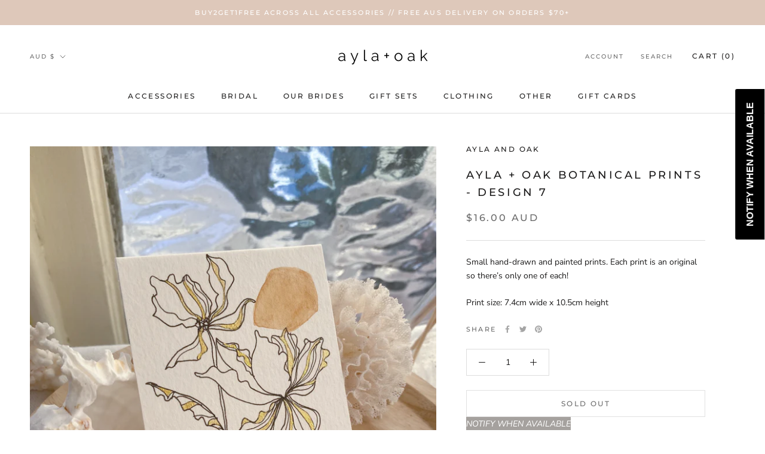

--- FILE ---
content_type: text/javascript
request_url: https://aylaandoak.com/cdn/shop/t/12/assets/custom.js?v=183944157590872491501697607188
body_size: -711
content:
//# sourceMappingURL=/cdn/shop/t/12/assets/custom.js.map?v=183944157590872491501697607188


--- FILE ---
content_type: text/plain; charset=utf-8
request_url: https://sp-micro-proxy.b-cdn.net/micro?unique_id=ayla-and-oak.myshopify.com
body_size: 3140
content:
{"site":{"free_plan_limit_reached":false,"billing_status":null,"billing_active":true,"pricing_plan_required":false,"settings":{"proof_mobile_position":"Bottom","proof_desktop_position":"Bottom Left","proof_pop_size":"default","proof_start_delay_time":1,"proof_time_between":3,"proof_display_time":8,"proof_visible":false,"proof_cycle":true,"proof_mobile_enabled":false,"proof_desktop_enabled":true,"proof_tablet_enabled":null,"proof_locale":"en","proof_show_powered_by":false},"site_integrations":[],"events":[{"id":"63445146","created_at":null,"variables":{"first_name":"A babe","city":"Adelaide","province":"South Australia","province_code":"SA","country":"Australia","country_code":"AU","product_title":"Thea Earrings"},"click_url":"https://aylaandoak.com/products/thea-earrings","image_url":"https://cdn.shopify.com/s/files/1/0075/9617/9526/products/image_f09b6b29-d94c-4c97-bfd0-e2027f14209a.jpg?v=1621845244","product":{"id":"8715693","product_id":"3977147514950","title":"Thea Earrings","created_at":"2019-09-04T03:55:14.000Z","updated_at":"2023-08-04T01:32:20.000Z","published_at":"2019-09-04T03:55:14.000Z"},"site_integration":{"id":"129779","enabled":false,"integration":{"name":"Shopify Add To Cart","handle":"shopify_storefront_add_to_cart","pro":false},"template":{"id":"36","body":{"top":"{{first_name}} in {{city}}, {{province}} {{country}}","middle":"Added to Cart {{product_title}}"},"raw_body":"<top>{{first_name}} in {{city}}, {{province}} {{country}}</top><middle>Added to Cart {{product_title}}</middle>","locale":"en"}}},{"id":"63398093","created_at":null,"variables":{"first_name":"A babe","city":"Gracemere","province":"Queensland","province_code":"QLD","country":"Australia","country_code":"AU","product_title":"Dayton Earrings"},"click_url":"https://aylaandoak.com/products/dayton-earrings","image_url":"https://cdn.shopify.com/s/files/1/0075/9617/9526/products/IMG-20190926-110940-01.jpg?v=1569546548","product":{"id":"11353954","product_id":"4164552917062","title":"Dayton Earrings","created_at":"2019-09-27T01:07:47.000Z","updated_at":"2023-07-11T02:06:39.489Z","published_at":null},"site_integration":{"id":"129779","enabled":false,"integration":{"name":"Shopify Add To Cart","handle":"shopify_storefront_add_to_cart","pro":false},"template":{"id":"36","body":{"top":"{{first_name}} in {{city}}, {{province}} {{country}}","middle":"Added to Cart {{product_title}}"},"raw_body":"<top>{{first_name}} in {{city}}, {{province}} {{country}}</top><middle>Added to Cart {{product_title}}</middle>","locale":"en"}}},{"id":"63396061","created_at":null,"variables":{"first_name":"A babe","city":"Brunswick","province":"Victoria","province_code":"VIC","country":"Australia","country_code":"AU","product_title":"Atmos Resin Hair Clips - Set of 2"},"click_url":"https://aylaandoak.com/products/atmos-resin-hair-clips-set-of-2","image_url":"https://cdn.shopify.com/s/files/1/0075/9617/9526/products/IMG-20190823-152744-01.jpg?v=1566544763","product":{"id":"2077906","product_id":"2050820341830","title":"Atmos Resin Hair Clips - Set of 2","created_at":"2019-04-19T02:43:31.000Z","updated_at":"2025-05-16T05:53:32.628Z","published_at":"2019-04-19T01:34:50.000Z"},"site_integration":{"id":"129779","enabled":false,"integration":{"name":"Shopify Add To Cart","handle":"shopify_storefront_add_to_cart","pro":false},"template":{"id":"36","body":{"top":"{{first_name}} in {{city}}, {{province}} {{country}}","middle":"Added to Cart {{product_title}}"},"raw_body":"<top>{{first_name}} in {{city}}, {{province}} {{country}}</top><middle>Added to Cart {{product_title}}</middle>","locale":"en"}}},{"id":"63390812","created_at":null,"variables":{"first_name":"A babe","city":"Leppington","province":"New South Wales","province_code":"NSW","country":"Australia","country_code":"AU","product_title":"Rattan Woven Acrylic Earrings"},"click_url":"https://aylaandoak.com/products/rattan-woven-acrylic-earrings","image_url":"https://cdn.shopify.com/s/files/1/0075/9617/9526/products/IMG-20190711-141812-01.jpg?v=1562903968","product":{"id":"2081086","product_id":"3930958266438","title":"Rattan Woven Acrylic Earrings","created_at":"2019-07-12T03:58:55.000Z","updated_at":"2023-10-26T04:20:50.000Z","published_at":"2019-07-12T03:58:55.000Z"},"site_integration":{"id":"129780","enabled":false,"integration":{"name":"Shopify Purchase","handle":"shopify_api_purchase","pro":false},"template":{"id":"4","body":{"top":"{{first_name}} in {{city}}, {{province}} {{country}}","middle":"Purchased {{product_title}}"},"raw_body":"<top>{{first_name}} in {{city}}, {{province}} {{country}}</top><middle>Purchased {{product_title}}</middle>","locale":"en"}}},{"id":"63385957","created_at":null,"variables":{"first_name":"A babe","city":"BOORAGOON","province":"Western Australia","province_code":"WA","country":"Australia","country_code":"AU","product_title":"Esther Studs - Gold"},"click_url":"https://aylaandoak.com/products/esther-studs-gold","image_url":"https://cdn.shopify.com/s/files/1/0075/9617/9526/products/IMG-20191122-142843-01.jpg?v=1575079545","product":{"id":"17930281","product_id":"4413427908717","title":"Esther Studs - Gold","created_at":"2019-11-30T02:05:26.000Z","updated_at":"2025-12-09T01:12:54.238Z","published_at":"2019-11-30T02:05:26.000Z"},"site_integration":{"id":"129780","enabled":false,"integration":{"name":"Shopify Purchase","handle":"shopify_api_purchase","pro":false},"template":{"id":"4","body":{"top":"{{first_name}} in {{city}}, {{province}} {{country}}","middle":"Purchased {{product_title}}"},"raw_body":"<top>{{first_name}} in {{city}}, {{province}} {{country}}</top><middle>Purchased {{product_title}}</middle>","locale":"en"}}},{"id":"63385371","created_at":null,"variables":{"first_name":"A babe","city":"Rockingham","province":"Western Australia","province_code":"WA","country":"Australia","country_code":"AU","product_title":"Leona Studs"},"click_url":"https://aylaandoak.com/products/leona-studs","image_url":"https://cdn.shopify.com/s/files/1/0075/9617/9526/products/IMG-20191122-142810-01.jpg?v=1575079249","product":{"id":"17930214","product_id":"4413406609517","title":"Leona Studs","created_at":"2019-11-30T02:00:33.000Z","updated_at":"2025-11-11T01:55:12.926Z","published_at":"2019-11-30T02:00:33.000Z"},"site_integration":{"id":"129779","enabled":false,"integration":{"name":"Shopify Add To Cart","handle":"shopify_storefront_add_to_cart","pro":false},"template":{"id":"36","body":{"top":"{{first_name}} in {{city}}, {{province}} {{country}}","middle":"Added to Cart {{product_title}}"},"raw_body":"<top>{{first_name}} in {{city}}, {{province}} {{country}}</top><middle>Added to Cart {{product_title}}</middle>","locale":"en"}}},{"id":"63381233","created_at":null,"variables":{"first_name":"A babe","city":"Brisbane","province":"Queensland","province_code":"QLD","country":"Australia","country_code":"AU","product_title":"Ines Earrings"},"click_url":"https://aylaandoak.com/products/eve-earrings","image_url":"https://cdn.shopify.com/s/files/1/0075/9617/9526/products/IMG-20190711-134104-01.jpg?v=1562820011","product":{"id":"2079529","product_id":"3929865355334","title":"Ines Earrings","created_at":"2019-07-11T04:38:49.000Z","updated_at":"2025-05-16T05:53:35.622Z","published_at":"2019-07-11T04:38:49.000Z"},"site_integration":{"id":"129779","enabled":false,"integration":{"name":"Shopify Add To Cart","handle":"shopify_storefront_add_to_cart","pro":false},"template":{"id":"36","body":{"top":"{{first_name}} in {{city}}, {{province}} {{country}}","middle":"Added to Cart {{product_title}}"},"raw_body":"<top>{{first_name}} in {{city}}, {{province}} {{country}}</top><middle>Added to Cart {{product_title}}</middle>","locale":"en"}}},{"id":"63380707","created_at":null,"variables":{"first_name":"A babe","city":"Pakenham","province":"Victoria","province_code":"VIC","country":"Australia","country_code":"AU","product_title":"Avery Earrings"},"click_url":"https://aylaandoak.com/products/avery-earrings","image_url":"https://cdn.shopify.com/s/files/1/0075/9617/9526/products/IMG-20191204-161510-1-01.jpg?v=1575442967","product":{"id":"18176261","product_id":"4422334054509","title":"Avery Earrings","created_at":"2019-12-04T07:02:08.000Z","updated_at":"2024-06-10T20:27:56.000Z","published_at":"2019-12-04T07:02:08.000Z"},"site_integration":{"id":"129779","enabled":false,"integration":{"name":"Shopify Add To Cart","handle":"shopify_storefront_add_to_cart","pro":false},"template":{"id":"36","body":{"top":"{{first_name}} in {{city}}, {{province}} {{country}}","middle":"Added to Cart {{product_title}}"},"raw_body":"<top>{{first_name}} in {{city}}, {{province}} {{country}}</top><middle>Added to Cart {{product_title}}</middle>","locale":"en"}}},{"id":"63370056","created_at":null,"variables":{"first_name":"A babe","city":"Sydney","province":"New South Wales","province_code":"NSW","country":"Australia","country_code":"AU","product_title":"Aurelia Studs"},"click_url":"https://aylaandoak.com/products/aurelia-studs","image_url":"https://cdn.shopify.com/s/files/1/0075/9617/9526/products/IMG-20191122-143023-01.jpg?v=1574466096","product":{"id":"16999842","product_id":"4386759082093","title":"Aurelia Studs","created_at":"2019-11-22T23:40:51.000Z","updated_at":"2024-04-23T06:44:17.000Z","published_at":"2019-11-22T23:40:51.000Z"},"site_integration":{"id":"129779","enabled":false,"integration":{"name":"Shopify Add To Cart","handle":"shopify_storefront_add_to_cart","pro":false},"template":{"id":"36","body":{"top":"{{first_name}} in {{city}}, {{province}} {{country}}","middle":"Added to Cart {{product_title}}"},"raw_body":"<top>{{first_name}} in {{city}}, {{province}} {{country}}</top><middle>Added to Cart {{product_title}}</middle>","locale":"en"}}},{"id":"63369381","created_at":null,"variables":{"first_name":"A babe","city":"Perth","province":"Western Australia","province_code":"WA","country":"Australia","country_code":"AU","product_title":"Elaina Earrings"},"click_url":"https://aylaandoak.com/products/elaina-earrings","image_url":"https://cdn.shopify.com/s/files/1/0075/9617/9526/products/IMG-20191009-163026-01.jpg?v=1570604828","product":{"id":"12378948","product_id":"4176051634246","title":"Elaina Earrings","created_at":"2019-10-09T07:06:25.000Z","updated_at":"2025-12-16T16:09:14.858Z","published_at":"2019-10-09T07:06:25.000Z"},"site_integration":{"id":"129779","enabled":false,"integration":{"name":"Shopify Add To Cart","handle":"shopify_storefront_add_to_cart","pro":false},"template":{"id":"36","body":{"top":"{{first_name}} in {{city}}, {{province}} {{country}}","middle":"Added to Cart {{product_title}}"},"raw_body":"<top>{{first_name}} in {{city}}, {{province}} {{country}}</top><middle>Added to Cart {{product_title}}</middle>","locale":"en"}}},{"id":"63368804","created_at":null,"variables":{"first_name":"A babe","city":"Adelaide","province":"South Australia","province_code":"SA","country":"Australia","country_code":"AU","product_title":"Ruth Earrings - 14k Gold plated"},"click_url":"https://aylaandoak.com/products/ruth-earrings","image_url":"https://cdn.shopify.com/s/files/1/0075/9617/9526/products/IMG-20191009-163942-01.jpg?v=1570604694","product":{"id":"12378835","product_id":"4176050847814","title":"Ruth Earrings - 14k Gold plated","created_at":"2019-10-09T07:04:25.000Z","updated_at":"2026-01-20T08:01:50.418Z","published_at":"2019-10-09T07:04:25.000Z"},"site_integration":{"id":"129779","enabled":false,"integration":{"name":"Shopify Add To Cart","handle":"shopify_storefront_add_to_cart","pro":false},"template":{"id":"36","body":{"top":"{{first_name}} in {{city}}, {{province}} {{country}}","middle":"Added to Cart {{product_title}}"},"raw_body":"<top>{{first_name}} in {{city}}, {{province}} {{country}}</top><middle>Added to Cart {{product_title}}</middle>","locale":"en"}}},{"id":"63367616","created_at":null,"variables":{"first_name":"A babe","city":"Oakleigh South","province":"Victoria","province_code":"VIC","country":"Australia","country_code":"AU","product_title":"Harper Earrings"},"click_url":"https://aylaandoak.com/products/harper-earrings","image_url":"https://cdn.shopify.com/s/files/1/0075/9617/9526/products/IMG-20190815-150202-01.jpg?v=1565846603","product":{"id":"2079534","product_id":"3958641590342","title":"Harper Earrings","created_at":"2019-08-15T05:21:34.000Z","updated_at":"2025-12-09T01:12:54.229Z","published_at":"2019-08-15T05:21:34.000Z"},"site_integration":{"id":"129779","enabled":false,"integration":{"name":"Shopify Add To Cart","handle":"shopify_storefront_add_to_cart","pro":false},"template":{"id":"36","body":{"top":"{{first_name}} in {{city}}, {{province}} {{country}}","middle":"Added to Cart {{product_title}}"},"raw_body":"<top>{{first_name}} in {{city}}, {{province}} {{country}}</top><middle>Added to Cart {{product_title}}</middle>","locale":"en"}}},{"id":"63362863","created_at":null,"variables":{"first_name":"A babe","city":"Coombs","province":"Australian Capital Territory","province_code":"ACT","country":"Australia","country_code":"AU","product_title":"Ari Earrings"},"click_url":"https://aylaandoak.com/products/ari-earrings","image_url":"https://cdn.shopify.com/s/files/1/0075/9617/9526/products/IMG-20191009-163346-01.jpg?v=1570605508","product":{"id":"12380109","product_id":"4176056975430","title":"Ari Earrings","created_at":"2019-10-09T07:17:50.000Z","updated_at":"2023-11-10T11:40:03.000Z","published_at":"2019-10-09T07:17:50.000Z"},"site_integration":{"id":"129780","enabled":false,"integration":{"name":"Shopify Purchase","handle":"shopify_api_purchase","pro":false},"template":{"id":"4","body":{"top":"{{first_name}} in {{city}}, {{province}} {{country}}","middle":"Purchased {{product_title}}"},"raw_body":"<top>{{first_name}} in {{city}}, {{province}} {{country}}</top><middle>Purchased {{product_title}}</middle>","locale":"en"}}},{"id":"63361809","created_at":null,"variables":{"first_name":"A babe","city":"Brisbane","province":"Queensland","province_code":"QLD","country":"Australia","country_code":"AU","product_title":"Lily Bridal Hair Comb"},"click_url":"https://aylaandoak.com/products/lily-bridal-hair-comb","image_url":"https://cdn.shopify.com/s/files/1/0075/9617/9526/products/IMG-20190910-155427-01.jpg?v=1568122034","product":{"id":"9645580","product_id":"3982173110342","title":"Lily Bridal Hair Comb","created_at":"2019-09-10T13:27:00.000Z","updated_at":"2025-09-23T23:48:53.985Z","published_at":"2019-09-10T13:27:00.000Z"},"site_integration":{"id":"129780","enabled":false,"integration":{"name":"Shopify Purchase","handle":"shopify_api_purchase","pro":false},"template":{"id":"4","body":{"top":"{{first_name}} in {{city}}, {{province}} {{country}}","middle":"Purchased {{product_title}}"},"raw_body":"<top>{{first_name}} in {{city}}, {{province}} {{country}}</top><middle>Purchased {{product_title}}</middle>","locale":"en"}}},{"id":"63361076","created_at":null,"variables":{"first_name":"A babe","city":"Seven Hills","province":"New South Wales","province_code":"NSW","country":"Australia","country_code":"AU","product_title":"Ari Earrings"},"click_url":"https://aylaandoak.com/products/ari-earrings","image_url":"https://cdn.shopify.com/s/files/1/0075/9617/9526/products/IMG-20191009-163346-01.jpg?v=1570605508","product":{"id":"12380109","product_id":"4176056975430","title":"Ari Earrings","created_at":"2019-10-09T07:17:50.000Z","updated_at":"2023-11-10T11:40:03.000Z","published_at":"2019-10-09T07:17:50.000Z"},"site_integration":{"id":"129779","enabled":false,"integration":{"name":"Shopify Add To Cart","handle":"shopify_storefront_add_to_cart","pro":false},"template":{"id":"36","body":{"top":"{{first_name}} in {{city}}, {{province}} {{country}}","middle":"Added to Cart {{product_title}}"},"raw_body":"<top>{{first_name}} in {{city}}, {{province}} {{country}}</top><middle>Added to Cart {{product_title}}</middle>","locale":"en"}}},{"id":"63361094","created_at":null,"variables":{"first_name":"A babe","city":"Seven Hills","province":"New South Wales","province_code":"NSW","country":"Australia","country_code":"AU","product_title":"Clara Earrings"},"click_url":"https://aylaandoak.com/products/clara-earrings","image_url":"https://cdn.shopify.com/s/files/1/0075/9617/9526/products/image_a752b870-b536-4234-a264-b6cc2cd1fa37.jpg?v=1597039877","product":{"id":"31454971","product_id":"4775285096557","title":"Clara Earrings","created_at":"2020-08-10T06:09:42.000Z","updated_at":"2023-09-19T03:45:04.000Z","published_at":"2023-04-23T11:14:36.000Z"},"site_integration":{"id":"129779","enabled":false,"integration":{"name":"Shopify Add To Cart","handle":"shopify_storefront_add_to_cart","pro":false},"template":{"id":"36","body":{"top":"{{first_name}} in {{city}}, {{province}} {{country}}","middle":"Added to Cart {{product_title}}"},"raw_body":"<top>{{first_name}} in {{city}}, {{province}} {{country}}</top><middle>Added to Cart {{product_title}}</middle>","locale":"en"}}},{"id":"63360527","created_at":null,"variables":{"first_name":"A babe","city":"Cygnet","province":"Tasmania","province_code":"TAS","country":"Australia","country_code":"AU","product_title":"Melodie Studs - Rose"},"click_url":"https://aylaandoak.com/products/melodie-studs","image_url":"https://cdn.shopify.com/s/files/1/0075/9617/9526/products/IMG-20190919-140050-01-01.jpg?v=1569039370","product":{"id":"10891777","product_id":"4112751034438","title":"Melodie Studs - Rose","created_at":"2019-09-21T04:15:55.000Z","updated_at":"2026-01-14T14:05:19.740Z","published_at":"2019-09-21T04:15:55.000Z"},"site_integration":{"id":"129779","enabled":false,"integration":{"name":"Shopify Add To Cart","handle":"shopify_storefront_add_to_cart","pro":false},"template":{"id":"36","body":{"top":"{{first_name}} in {{city}}, {{province}} {{country}}","middle":"Added to Cart {{product_title}}"},"raw_body":"<top>{{first_name}} in {{city}}, {{province}} {{country}}</top><middle>Added to Cart {{product_title}}</middle>","locale":"en"}}},{"id":"63360490","created_at":null,"variables":{"first_name":"A babe","city":"Werribee","province":"Victoria","province_code":"VIC","country":"Australia","country_code":"AU","product_title":"Melodie Studs - Rose"},"click_url":"https://aylaandoak.com/products/melodie-studs","image_url":"https://cdn.shopify.com/s/files/1/0075/9617/9526/products/IMG-20190919-140050-01-01.jpg?v=1569039370","product":{"id":"10891777","product_id":"4112751034438","title":"Melodie Studs - Rose","created_at":"2019-09-21T04:15:55.000Z","updated_at":"2026-01-14T14:05:19.740Z","published_at":"2019-09-21T04:15:55.000Z"},"site_integration":{"id":"129780","enabled":false,"integration":{"name":"Shopify Purchase","handle":"shopify_api_purchase","pro":false},"template":{"id":"4","body":{"top":"{{first_name}} in {{city}}, {{province}} {{country}}","middle":"Purchased {{product_title}}"},"raw_body":"<top>{{first_name}} in {{city}}, {{province}} {{country}}</top><middle>Purchased {{product_title}}</middle>","locale":"en"}}},{"id":"63360422","created_at":null,"variables":{"first_name":"A babe","city":"Adelaide","province":"South Australia","province_code":"SA","country":"Australia","country_code":"AU","product_title":"Hallie Frosted Drop Earrings"},"click_url":"https://aylaandoak.com/products/hallie-frosted-drop-earrings","image_url":"https://cdn.shopify.com/s/files/1/0075/9617/9526/products/IMG-20190430-120215-02.jpg?v=1562149987","product":{"id":"348112","product_id":"2063527804998","title":"Hallie Frosted Drop Earrings","created_at":"2019-05-05T03:24:58.000Z","updated_at":"2025-05-16T05:53:33.551Z","published_at":"2019-05-05T03:22:31.000Z"},"site_integration":{"id":"129779","enabled":false,"integration":{"name":"Shopify Add To Cart","handle":"shopify_storefront_add_to_cart","pro":false},"template":{"id":"36","body":{"top":"{{first_name}} in {{city}}, {{province}} {{country}}","middle":"Added to Cart {{product_title}}"},"raw_body":"<top>{{first_name}} in {{city}}, {{province}} {{country}}</top><middle>Added to Cart {{product_title}}</middle>","locale":"en"}}},{"id":"63358159","created_at":null,"variables":{"first_name":"A babe","city":"Geraldton","province":"Western Australia","province_code":"WA","country":"Australia","country_code":"AU","product_title":"Lorelie Earrings"},"click_url":"https://aylaandoak.com/products/lorelie-earrings","image_url":"https://cdn.shopify.com/s/files/1/0075/9617/9526/products/IMG-20191113-152936-01.jpg?v=1573620422","product":{"id":"15859644","product_id":"4362530095213","title":"Lorelie Earrings","created_at":"2019-11-13T04:46:29.000Z","updated_at":"2024-06-10T20:27:56.000Z","published_at":"2019-11-13T04:46:29.000Z"},"site_integration":{"id":"129779","enabled":false,"integration":{"name":"Shopify Add To Cart","handle":"shopify_storefront_add_to_cart","pro":false},"template":{"id":"36","body":{"top":"{{first_name}} in {{city}}, {{province}} {{country}}","middle":"Added to Cart {{product_title}}"},"raw_body":"<top>{{first_name}} in {{city}}, {{province}} {{country}}</top><middle>Added to Cart {{product_title}}</middle>","locale":"en"}}},{"id":"63356547","created_at":null,"variables":{"first_name":"A babe","city":"Beaumaris","province":"Victoria","province_code":"VIC","country":"Australia","country_code":"AU","product_title":"Lula Earrings"},"click_url":"https://aylaandoak.com/products/lula-earrings","image_url":"https://cdn.shopify.com/s/files/1/0075/9617/9526/products/IMG-20200107-125214-01.jpg?v=1578362155","product":{"id":"20549589","product_id":"4470358016109","title":"Lula Earrings","created_at":"2020-01-07T01:44:12.000Z","updated_at":"2023-07-11T03:18:43.323Z","published_at":"2020-01-07T01:44:12.000Z"},"site_integration":{"id":"129779","enabled":false,"integration":{"name":"Shopify Add To Cart","handle":"shopify_storefront_add_to_cart","pro":false},"template":{"id":"36","body":{"top":"{{first_name}} in {{city}}, {{province}} {{country}}","middle":"Added to Cart {{product_title}}"},"raw_body":"<top>{{first_name}} in {{city}}, {{province}} {{country}}</top><middle>Added to Cart {{product_title}}</middle>","locale":"en"}}},{"id":"63354947","created_at":null,"variables":{"first_name":"A babe","city":"Richmond","province":"Victoria","province_code":"VIC","country":"Australia","country_code":"AU","product_title":"Melodie Studs - Gold"},"click_url":"https://aylaandoak.com/products/melodie-studs-gold","image_url":"https://cdn.shopify.com/s/files/1/0075/9617/9526/products/IMG-20190919-140127-01-01.jpg?v=1569039536","product":{"id":"10891805","product_id":"4112751624262","title":"Melodie Studs - Gold","created_at":"2019-09-21T04:17:14.000Z","updated_at":"2025-05-16T05:53:42.601Z","published_at":"2019-09-21T04:17:14.000Z"},"site_integration":{"id":"129779","enabled":false,"integration":{"name":"Shopify Add To Cart","handle":"shopify_storefront_add_to_cart","pro":false},"template":{"id":"36","body":{"top":"{{first_name}} in {{city}}, {{province}} {{country}}","middle":"Added to Cart {{product_title}}"},"raw_body":"<top>{{first_name}} in {{city}}, {{province}} {{country}}</top><middle>Added to Cart {{product_title}}</middle>","locale":"en"}}},{"id":"63347414","created_at":null,"variables":{"first_name":"A babe","city":"Bentleigh","province":"Victoria","province_code":"VIC","country":"Australia","country_code":"AU","product_title":"Figtree Earrings"},"click_url":"https://aylaandoak.com/products/figtree-earrings","image_url":"https://cdn.shopify.com/s/files/1/0075/9617/9526/products/IMG-20191011-124350-01.jpg?v=1570782636","product":{"id":"12820735","product_id":"4248610930758","title":"Figtree Earrings","created_at":"2019-10-11T08:30:21.000Z","updated_at":"2023-07-11T02:27:13.622Z","published_at":null},"site_integration":{"id":"129779","enabled":false,"integration":{"name":"Shopify Add To Cart","handle":"shopify_storefront_add_to_cart","pro":false},"template":{"id":"36","body":{"top":"{{first_name}} in {{city}}, {{province}} {{country}}","middle":"Added to Cart {{product_title}}"},"raw_body":"<top>{{first_name}} in {{city}}, {{province}} {{country}}</top><middle>Added to Cart {{product_title}}</middle>","locale":"en"}}},{"id":"63338292","created_at":null,"variables":{"first_name":"A babe","city":"Toongabbie","province":"New South Wales","province_code":"NSW","country":"Australia","country_code":"AU","product_title":"Eloise Earrings"},"click_url":"https://aylaandoak.com/products/copy-of-hallie-frosted-drop-earrings","image_url":"https://cdn.shopify.com/s/files/1/0075/9617/9526/products/image_b386a43c-61e9-461a-9b1e-9099c409e78f.jpg?v=1597987569","product":{"id":"32571651","product_id":"4782691025005","title":"Eloise Earrings","created_at":"2020-08-21T05:23:23.000Z","updated_at":"2023-04-23T09:18:51.000Z","published_at":null},"site_integration":{"id":"129779","enabled":false,"integration":{"name":"Shopify Add To Cart","handle":"shopify_storefront_add_to_cart","pro":false},"template":{"id":"36","body":{"top":"{{first_name}} in {{city}}, {{province}} {{country}}","middle":"Added to Cart {{product_title}}"},"raw_body":"<top>{{first_name}} in {{city}}, {{province}} {{country}}</top><middle>Added to Cart {{product_title}}</middle>","locale":"en"}}},{"id":"63333663","created_at":null,"variables":{"first_name":"A babe","city":"Oxley","province":"Queensland","province_code":"QLD","country":"Australia","country_code":"AU","product_title":"Melodie Studs - Gold"},"click_url":"https://aylaandoak.com/products/melodie-studs-gold","image_url":"https://cdn.shopify.com/s/files/1/0075/9617/9526/products/IMG-20190919-140127-01-01.jpg?v=1569039536","product":{"id":"10891805","product_id":"4112751624262","title":"Melodie Studs - Gold","created_at":"2019-09-21T04:17:14.000Z","updated_at":"2025-05-16T05:53:42.601Z","published_at":"2019-09-21T04:17:14.000Z"},"site_integration":{"id":"129779","enabled":false,"integration":{"name":"Shopify Add To Cart","handle":"shopify_storefront_add_to_cart","pro":false},"template":{"id":"36","body":{"top":"{{first_name}} in {{city}}, {{province}} {{country}}","middle":"Added to Cart {{product_title}}"},"raw_body":"<top>{{first_name}} in {{city}}, {{province}} {{country}}</top><middle>Added to Cart {{product_title}}</middle>","locale":"en"}}}]}}

--- FILE ---
content_type: image/svg+xml
request_url: https://aylaandoak.com/cdn/shop/t/12/assets/cursor-zoom-in.svg?v=164572435775463050071697607188
body_size: -545
content:
<svg width="35" height="35" viewBox="0 0 35 35" xmlns="http://www.w3.org/2000/svg">
  <g fill="none" fill-rule="nonzero">
    <circle fill="#f4f1ef" cx="17.5" cy="17.5" r="17.5"/>
    <path fill="#1c1b1b" d="M24 18h-6v6h-1v-6h-6v-1h6v-6h1v6h6"/>
  </g>
</svg>